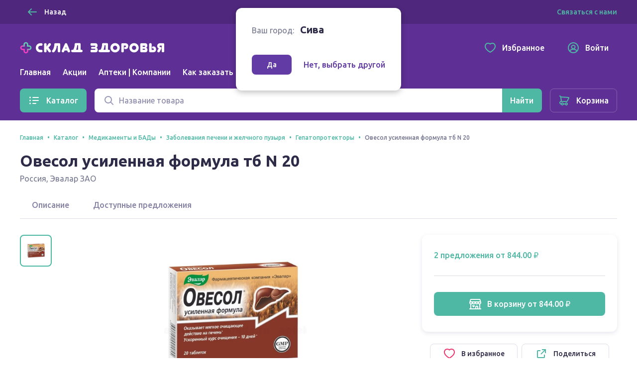

--- FILE ---
content_type: application/javascript
request_url: https://sync.bumlam.com/?src=etg1
body_size: 228
content:
var _userCode = '3645fad6-f7eb-11f0-b60c-002590c82436#1769125004';